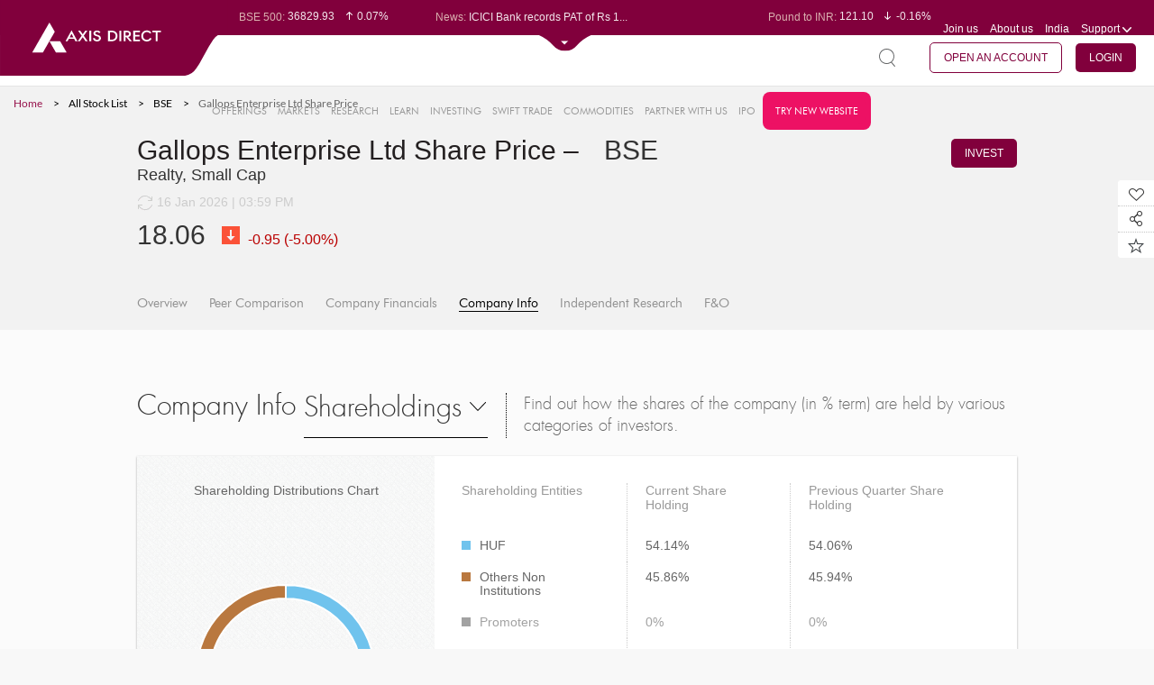

--- FILE ---
content_type: text/html; charset=UTF-8
request_url: https://trading.axisdirect.in/index.php/tbuttonapi/equity/getcsrf
body_size: -279
content:
_3A_Eqplvc-wIlDxQZn7uDLwzo7pgzh8p5053N1EiI-lPVNmxivZttxnJYMJqomLZ4GY-p2zCkzh2XSKmRfYyQ==

--- FILE ---
content_type: text/html;charset=UTF-8
request_url: https://simplehai.axisdirect.in/app/index.php/market/snapshot/shareholdings
body_size: 204
content:
<style>
    #chartdiv {
        width: 100%;
        height: 330px;
        font-size: 11px;
    }

    .grayout {
        opacity: 0.6; /* Real browsers */
        filter: alpha(opacity = 60); /* MSIE */
    }
</style>
    <div class="statitics-con-panel shareholding-panel shadow-panel clearfix">
        <div class="shareholding-left">
            <p class="shareholding-title">Shareholding Distributions Chart</p>
            <div id="chartdiv"></div>
        </div>
        <div class="shareholding-right">
            <div class="shareholding-right-inner">
                <table class="shareholder-table customtable">
                    <tr class="table-heading">
                        <th>Shareholding Entities</th>
                        <th>Current Share Holding</th>
                        <th>Previous Quarter Share Holding</th>
                    </tr>
                                                <tr class="">
                      <!-- Removed Shareholding Entities: as discussed with clietn on call -->          <td class="td1" data-label="">
                                    <div class="entities">
                                        <p class="colorrep color4"></p>
                                        <p class="colorlabel promoter-label">HUF</p>
                                    </div>
                                </td>
                                <td data-label="Current Share Holding:">54.14%</td>
                                <td data-label="Previous Quarter Share Holding:">54.06%</td>
                            </tr>
                                                        <tr class="">
                      <!-- Removed Shareholding Entities: as discussed with clietn on call -->          <td class="td1" data-label="">
                                    <div class="entities">
                                        <p class="colorrep color9"></p>
                                        <p class="colorlabel promoter-label">Others Non Institutions</p>
                                    </div>
                                </td>
                                <td data-label="Current Share Holding:">45.86%</td>
                                <td data-label="Previous Quarter Share Holding:">45.94%</td>
                            </tr>
                                                        <tr class=" grayout ">
                      <!-- Removed Shareholding Entities: as discussed with clietn on call -->          <td class="td1" data-label="">
                                    <div class="entities">
                                        <p class="colorrep colorGrey"></p>
                                        <p class="colorlabel promoter-label">Promoters</p>
                                    </div>
                                </td>
                                <td data-label="Current Share Holding:">0%</td>
                                <td data-label="Previous Quarter Share Holding:">0%</td>
                            </tr>
                                                        <tr class=" grayout ">
                      <!-- Removed Shareholding Entities: as discussed with clietn on call -->          <td class="td1" data-label="">
                                    <div class="entities">
                                        <p class="colorrep colorGrey"></p>
                                        <p class="colorlabel promoter-label">Government</p>
                                    </div>
                                </td>
                                <td data-label="Current Share Holding:">0%</td>
                                <td data-label="Previous Quarter Share Holding:">0%</td>
                            </tr>
                                                        <tr class=" grayout ">
                      <!-- Removed Shareholding Entities: as discussed with clietn on call -->          <td class="td1" data-label="">
                                    <div class="entities">
                                        <p class="colorrep colorGrey"></p>
                                        <p class="colorlabel promoter-label">FI/Banks</p>
                                    </div>
                                </td>
                                <td data-label="Current Share Holding:">0%</td>
                                <td data-label="Previous Quarter Share Holding:">0%</td>
                            </tr>
                                                        <tr class=" grayout ">
                      <!-- Removed Shareholding Entities: as discussed with clietn on call -->          <td class="td1" data-label="">
                                    <div class="entities">
                                        <p class="colorrep colorGrey"></p>
                                        <p class="colorlabel promoter-label">Others Institutions</p>
                                    </div>
                                </td>
                                <td data-label="Current Share Holding:">0%</td>
                                <td data-label="Previous Quarter Share Holding:">0%</td>
                            </tr>
                                                        <tr class=" grayout ">
                      <!-- Removed Shareholding Entities: as discussed with clietn on call -->          <td class="td1" data-label="">
                                    <div class="entities">
                                        <p class="colorrep colorGrey"></p>
                                        <p class="colorlabel promoter-label">FIIs</p>
                                    </div>
                                </td>
                                <td data-label="Current Share Holding:">0%</td>
                                <td data-label="Previous Quarter Share Holding:">0%</td>
                            </tr>
                                                        <tr class="trdisplay grayout ">
                      <!-- Removed Shareholding Entities: as discussed with clietn on call -->          <td class="td1" data-label="">
                                    <div class="entities">
                                        <p class="colorrep colorGrey"></p>
                                        <p class="colorlabel promoter-label">Public</p>
                                    </div>
                                </td>
                                <td data-label="Current Share Holding:">0%</td>
                                <td data-label="Previous Quarter Share Holding:">0%</td>
                            </tr>
                                                        <tr class="trdisplay grayout ">
                      <!-- Removed Shareholding Entities: as discussed with clietn on call -->          <td class="td1" data-label="">
                                    <div class="entities">
                                        <p class="colorrep colorGrey"></p>
                                        <p class="colorlabel promoter-label">ADR/GDR</p>
                                    </div>
                                </td>
                                <td data-label="Current Share Holding:">0%</td>
                                <td data-label="Previous Quarter Share Holding:">0%</td>
                            </tr>
                                                        <tr class="trdisplay grayout ">
                      <!-- Removed Shareholding Entities: as discussed with clietn on call -->          <td class="td1" data-label="">
                                    <div class="entities">
                                        <p class="colorrep colorGrey"></p>
                                        <p class="colorlabel promoter-label">Others</p>
                                    </div>
                                </td>
                                <td data-label="Current Share Holding:">0%</td>
                                <td data-label="Previous Quarter Share Holding:">0%</td>
                            </tr>
                                            </table>
                <a href="javascript:void(0)" class="sharehold-viewdetails">View More</a>
            </div>
        </div>
    </div>
    
<script type="text/javascript">
    
        /* Create the chart */
        shareholdingsChartData = JSON.parse('{"HUF":54.14,"Others Non Institutions":45.86,"Promoters":0,"Government":0,"FI\/Banks":0,"Others Institutions":0,"FIIs":0,"Public":0,"ADR\/GDR":0,"Others":0,"year":202509}');
        pieChartShareholdingsColor = JSON.parse('["#70c3ed","#b9783f"]');
        plotShareholding();
    
</script>


--- FILE ---
content_type: application/javascript
request_url: https://simplehai.axisdirect.in/app/js/snapshot/snapshot_insiderTrading.js
body_size: 346
content:
/**
 * @Author : KHUSHBOO MEHTA
 * @CreatedOn : 28-06-2016
 * @UsedFor : Equity > Market Snapshot > Company Info > Insider Trading
 * @version $Id: snapshot_insiderTrading.js 8771 2016-11-29 11:38:03Z mayur $
 */
//taken from _insiderTrading.php
var x = 0;
$(window).scroll(function() {
    if (($(document).height() <= parseInt($(window).scrollTop() + $(window).height() + 1100))) {
        var limit = parseInt($("#chunkTradeCount").val());
        var tradeType = $("#tradeType").val();
        var index = parseInt($("input#index_" + x).val());
        var exchange = $("#exchange").val();
        var co_code = $("#co_code").val();
        if (limit > index) {
            $.ajax({
                type: 'post',
                url: baseUrl + '/market/snapshot/InsiderTrading',
                data: {'scrollcurrent': 'scrollcurrent', 'index': index, exchange: exchange, co_code: co_code, filterIT: tradeType},
                success: function(data) {
                    $("#scroll_Newsloader").hide();
                    $("#tradeDtl").append(data);
                },
                beforeSend: function() {
                    $("#scroll_Newsloader").show();
                },
                Error: function(e) {

                }
            });
            x++;
        }
    }
});



--- FILE ---
content_type: application/javascript
request_url: https://simplehai.axisdirect.in/app/js/fando.js
body_size: 2964
content:
/* 
 * To change this license header, choose License Headers in Project Properties.
 * To change this template file, choose Tools | Templates
 * and open the template in the editor.
 */


/*
 * fando js here
 */


/**
 * function for displaying F and O buy pop up
 * @returns {undefined}
 */
function showPopFandO(data) {
    $(".pop-pack").html('<img width="42px" height="42px" style="position: absolute;top: 50%;left: 50%;margin: -50px 0px 0px -50px;"  src=' + basePath + '/images/ajax-loader.gif">');
    $.ajax({
        type: 'post',
        url: baseUrl + 'insights/insights/ShowTiPopUp',
        data: {'tiData': data},
        success: function(data) {
            $(".pop-pack").html(data);
        }
    });

}

function getfandoData(data) {
    var url = window.location.href;
    //showLodingImg("#getFandData");
    putAjaxLoder('#ajax-loader');
    $.ajax({
        type: 'post',
        url: url,
        data: {'postData': data, 'cardClick': 'yes'},
        success: function(data) {
            removeAjaxLoder('#ajax-loader');
            $("#getFandData").html(data);
        }
    });
}

function getfandOChartData(period, value) {
    var url = window.location.href;
    $("#fnochart").val(period);
    putAjaxLoder('#ajax-loader');
    var period = $("#fnochart").val();
    $.ajax({
        type: 'post',
        url: url,
        data: {graphupdate: 'yes', value: value, period: period},
        success: function(data) {
            removeAjaxLoder('#ajax-loader');
            $("#fandoChart").html(data);
        }
    });
}

function  getHrefColour() {
    var period = $("#fnochart").val();
    if (period == 'D1') {
        //$('#D1').css("color", "#1190e0");
        $('#D1').addClass("active");
    } else if (period == 'D5') {
        //$('#D5').css("color", "#1190e0");
        $('#D5').addClass("active");
    } else if (period == 'M1') {
        //$('#M1').css("color", "#1190e0");
        $('#M1').addClass("active");
    } else if (period == 'M3') {
        // $('#M3').css("color", "#1190e0");
        $('#M3').addClass("active");
    } else if (period == 'Y1') {
        //$('#Y1').css("color", "#1190e0");
        $('#Y1').addClass("active");
    } else {
        //$('#D1').css("color", "#1190e0");
        $('#D1').addClass("active");
    }

}

/**
 * function to get open interest details on selection 
 * @returns {undefined}
 */
function getFandODetails() {
    var url = window.location.href;
    putAjaxLoder('#ajax-loader');
    postData = {'updateChards': 'yes',
        'updateDatapoints': $("#updateDatapoints").val()};
    //showLodingImg("#contentData");
    $.ajax({
        type: 'POST',
        url: url,
        data: postData,
        success: function(data) {
            removeAjaxLoder('#ajax-loader');
            $("#refreshButtonClick").html(data);
            intBxSliser('#FandO-curosal');// initialising bx slider
            $('#FandO-curosalTab').tabs();
        }
    });
}

function updateDataPointsFandOData() {
    var url = window.location.href;
    $("#updateDatapoints").val('yes');
    postData = {'updateChards': 'yes',
        'updateDatapoints': $("#updateDatapoints").val()};
    $("#updateDatapoints").val('no');
    $.ajax({
        type: 'post',
        url: url,
        data: postData,
        dataType: 'json',
        success: function(data) {
            var i = 1;
            $.each(data, function(idx, val) {
                ltp = parseFloat(val.ltp).toFixed(2);
                FAOChange = parseFloat(val.FAOChange).toFixed(2);
                FAOPerChange = parseFloat(val.FAOPerChange).toFixed(2);
                icon = 'inc';
                if (FAOChange < 0) {
                    icon = 'inc dec';
                } else if (FAOChange == 0) {
                    icon = 'grey';
                }
                // icon = (FAOChange < 0) ? 'dec' : 'inc';
                if (icon != 'grey') {
                    values = FAOChange + ' <i class="sprite-img market-pri-' + icon + '"></i> ' + FAOPerChange + '%';
                } else {
                    values = FAOChange + ' <i class="sprite-img market-pri-' + icon + '"></i> ' +' - '+ FAOPerChange + '%';

                }

                $("#fando_val_" + i).html(numberFormat(ltp));
                $("#fando_per_" + i).html(values);
                $("#fando_li_" + i).attr("onclick", "getfandoData('" + val.encodedData + "')");
                i++;
            });
            // trigger click event of selected slider
            currentActiveTab = $(".tabs-slider-list").tabs('option', 'active');
            $(".tabs-slider-list").tabs('option', 'active', currentActiveTab);
            $(".tabs-slider-list  .ui-tabs-active").click();
        }
    });
}


/*
 * fandoData js code here
 */
/*$('.awesome-toltip').live('click', function() {
 $('.awesometool-con').hide();
 $(this).children('.awesometool-con').show();
 });*/

/*
 * added by raj to avoid outside click of invest or trade button.
 */
$('.awesome-toltip a').live('click', function(e) {
    $('.awesometool-con').hide();
    $(this).parent().find('.awesometool-con').show();
    e.stopImmediatePropagation();
});


$('.search-close-icon').live('click', function(e) {
    $(this).parents('.awesometool-con').hide();
    e.stopImmediatePropagation();
});

/*        
 * fandochart js here
 */
var FandOChartGenerate = {
    init: function() {
        this.generateFandOChart();
    },
    generateChartData: function() {
        var chartData = [];
        var jsonData = JSON.parse(FandOVariable.chartData);
        var instname = FandOVariable.instname;
        if (instname == 'FUTSTK') {
            $.each(jsonData, function(index) {
                var second_date = new Date(jsonData[index].updtime);
                chartData.push({
                    date: second_date,
                    spotprice: jsonData[index].SpotPrice,
                    ltp: jsonData[index].ltp,
                    volume: jsonData[index].Volume,
                    baloonTitle: jsonData[index].symbol + '-' + jsonData[index].ltp,
                    openinterest: jsonData[index].openinterest,
                    baloon_heading: "aaa",
                });
            });
        } else {
            $.each(jsonData, function(index) {
                var second_date = new Date(jsonData[index].updtime);
                chartData.push({
                    date: second_date,
                    ltp: jsonData[index].ltp,
                    volume: jsonData[index].Volume,
                    baloonTitle: jsonData[index].symbol + '-' + jsonData[index].ltp,
                    openinterest: jsonData[index].openinterest,
                    baloon_heading: "aaa",
                });
            });
        }
        return chartData;
    },
    generateFandOChart: function() {
        chartData = this.generateChartData();
        AmCharts.makeChart("chart", {
            type: "stock",
            "theme": "light",
            categoryAxesSettings: {
                minPeriod: "mm",
                gridAlpha: 0.15,
                axisAlpha: 0.15,
                dashLength: true,
                startOnAxis: true,
                equalSpacing: true,
            },
            "panelsSettings": {
                "marginLeft": 50,
                "marginTop": 5,
                "marginBottom": 5,
                plotAreaBorderAlpha: 0.2,
                sequencedAnimation: 1,
                panelSpacing: 0,
            },
            valueAxesSettings: {
                inside: false,
                axisAlpha: 0.15,
                tickLength: 5,
                dashLength: true,
            },
            dataSets: [{
                    fieldMappings: [{
                            fromField: "spotprice",
                            toField: "spotprice"
                        }, {
                            fromField: "ltp",
                            toField: "ltp"
                        }, {
                            fromField: "volume",
                            toField: "volume"
                        }, {
                            fromField: "openinterest",
                            toField: "openinterest"
                        }],
                    dataProvider: chartData,
                    categoryField: "date"
                }],
            panels: [{
                    showCategoryAxis: false,
                    //title: "graph",
                    "percentHeight": 60,
                    "titles": [{
                            text: "Price vs Volume vs OI",
                            size: 15,
                            "color": "#666",
                        }],
                    valueAxes: [{
                            id: "v1",
                            position: "left",
                            dashLength: 10,
                            axisColor: "#FFFFFF",
                            "usePrefixes": true
                        }, {
                            id: "v2",
                            position: "right",
                            axisColor: "#FFFFFF",
                            gridAlpha: 0,
                            "usePrefixes": true
                        }],
                    stockGraphs: [
                        {
                            valueField: "spotprice",
                            balloonText: "<span>" + FandOVariable.symbol + " : [[value]]</span>",
                            fillColorsField: "#1190e0",
                            fillAlphas: 0,
                            title: FandOVariable.symbol,
                            lineColor: "#6ba234",
                            useDataSetColors: false,
                            lineThickness: 2,
                        },
                        {
                            valueAxis: "v1",
                            categoryAxis: "v1",
                            valueField: "ltp",
                            balloonText: "<span>" + FandOVariable.symbol + " " + FandOVariable.instname + "  : [[value]]</span>",
                            lineThickness: 1,
                            lineColor: "#11546e",
                            fillAlphas: 0,
                            title: FandOVariable.symbol + " " + FandOVariable.instname + " " + FandOVariable.expdate,
                            lineColor: "#7ec2e1",
                                    useDataSetColors: false,
                            lineThickness: 2,
                        }],
                    stockLegend: {
                        divId: "Index1",
                        markerType: "none",
                        valueTextRegular: "",
                        useGraphSettings: true,
                        position: "bottom",
                        "switchable": false,
                        'valueText': ''
                    }
                },
                {
                    showCategoryAxis: false,
                    percentHeight: 15,
                    valueAxes: [{
                            id: "v3",
                            gridAlpha: 0,
                            axisAlpha: 1,
                            "usePrefixes": true
                        }],
                    stockGraphs: [{
                            valueField: "volume",
                            type: "column",
                            //balloonText: "<span>Volume :[[value]]</span>",
                            fillAlphas: 1,
                            lineThickness: 0,
                            valueAxis: "v3",
                            color: "#1190e0",
                            columnWidth: 0.3,
                            lineColor: "#a1a1a1",
                            useDataSetColors: false,
                            title: "Volume",
                            "balloonFunction": function(graphDataItem, graph) {
                                var value = graphDataItem.values.value;
                                value = CurrencyFormat(parseFloat(value, true));
                                return "<span>Volume : " + value + "</span>";
                            }
                        }],
                    stockLegend: {
                        divId: "Index2",
                        "periodValueTextRegular": "",
                        "switchable": false,
                        'valueText': ''
                    }
                },
                {
                    showCategoryAxis: true,
                    percentHeight: 25,
                    valueAxes: [{
                            id: "v3",
                            gridAlpha: 0,
                            axisAlpha: 1,
                            "usePrefixes": true
                        }],
                    stockGraphs: [{
                            valueField: "openinterest",
                            type: "column",
                            //balloonText: "<span>OI :[[value]]</span>",
                            fillAlphas: 1,
                            lineThickness: 0,
                            valueAxis: "v2",
                            categoryAxis: "v1",
                            color: "#1190e0",
                            columnWidth: 0.3,
                            lineColor: "#9be0e6",
                            useDataSetColors: false,
                            title: "OI",
                            "balloonFunction": function(graphDataItem, graph) {
                                var value = graphDataItem.values.value;
                                value = CurrencyFormat(parseFloat(value, true));
                                return "<span>OI : " + value + "</span>";
                            }
                        }],
                    stockLegend: {
                        divId: "Index3",
                        "periodValueTextRegular": "",
                        "switchable": false,
                        'valueText': ''
                    }
                }],
            chartScrollbarSettings: {
                enabled: false
            },
            "panelsSettings": {
                "marginLeft": 50,
                "marginTop": 5,
                "marginBottom": 5,
                plotAreaBorderAlpha: 0.2,
                sequencedAnimation: 1,
                panelSpacing: 0,
                prefixesOfBigNumbers: [{number: 1e+3, prefix: "k"}, {number: 1e+5, prefix: "L"}, {number: 1e+7, prefix: "Cr"}, {number: 1e+12, prefix: "T"}, {number: 1e+15, prefix: "P"}, {number: 1e+18, prefix: "E"}, {number: 1e+21, prefix: "Z"}, {number: 1e+24, prefix: "Y"}]

            },
            chartCursorSettings: {
                zoomable: false,
                valueBalloonsEnabled: true,
                valueLineEnabled: false,
                valueLineBalloonEnabled: false,
                categoryBalloonEnabled: true,
                enabled: true
            },
        });

    }


};

/*
 * balancesheetcomapnyfinancials
 */

$("#back-option-id").live('click', function(e) {
    var url = $("#back-option-id").attr("data-back-url");
    window.location = url;
});

function change_redirect_url(type) {
    var url = "";
    url = baseUrl + "market/snapshot/companyfinancials";
    url = url + "/exchange/" + BSCFVariable.exchange;
    url = url + "/coCode/" + BSCFVariable.coCode;
    if (type == "profitlossstmt") {
        url = url + "/stmtType/consolidated/type/profitlossstmt/title/Profit & Loss statement/selectedTab/revenues/selectedliId/revenuesLi";
        $("#back-option-id").attr('data-back-url', url);
    } else if (type == "cashflowstmt") {
        url = url + "/stmtType/consolidated/type/cashflowstmt/title/Cash Flow statement/selectedTab/cashflowoperations/selectedliId/cashflowoperationsLi";
        $("#back-option-id").attr('data-back-url', url);
    } else if (type == "balancesheet") {
        url = url + "/stmtType/consolidated/type/balancesheet/title/Balance Sheet/selectedTab/totalassets/selectedliId/totalassetsLi";
        $("#back-option-id").attr('data-back-url', url);
    }
}